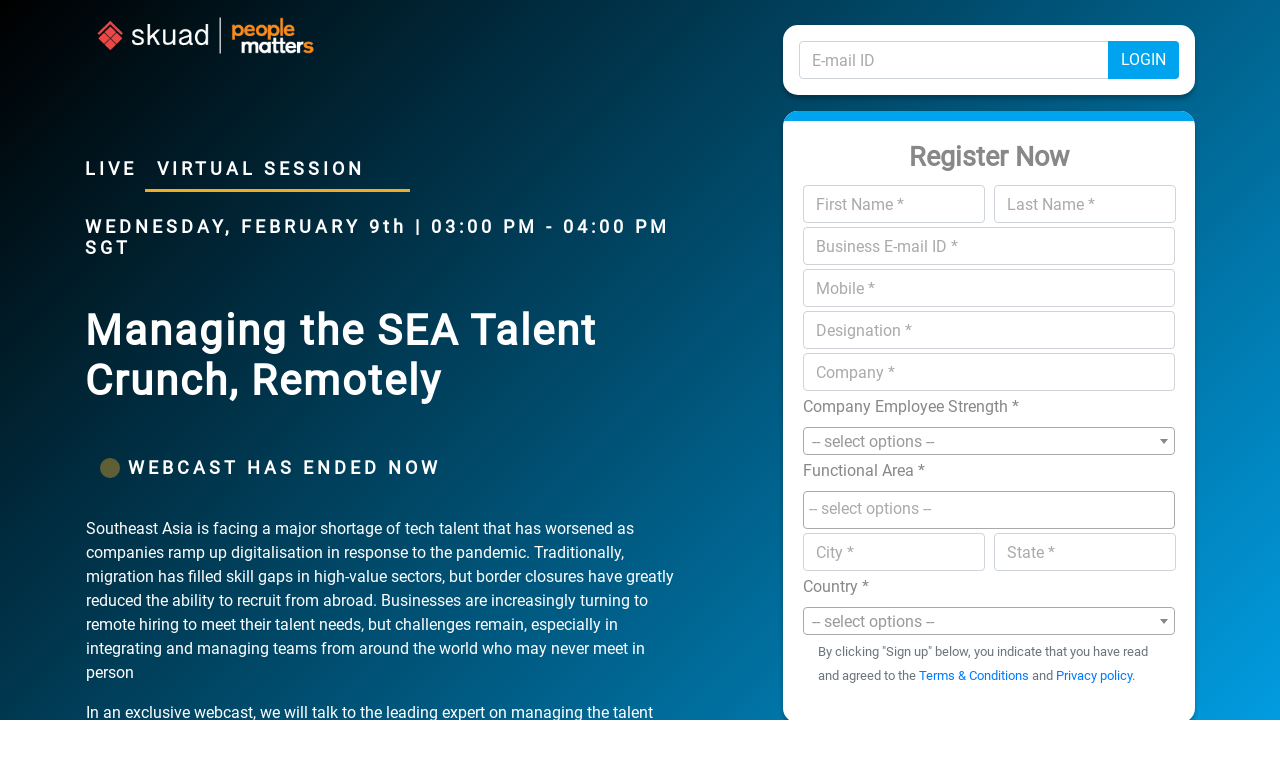

--- FILE ---
content_type: text/html; charset=UTF-8
request_url: https://www.peoplematters.digital/webcast/watch-managing-the-sea-talent-crunch-remotely
body_size: 9732
content:
<!DOCTYPE html>
<html lang="en">
<head>

    <!-- Global site tag (gtag.js) - Google Analytics -->
    <script async src="https://www.googletagmanager.com/gtag/js?id=G-V62G68B6N0"></script>
    <script>
        window.dataLayer = window.dataLayer || [];

        function gtag() {
            dataLayer.push(arguments);
        }

        gtag('js', new Date());

        gtag('config', 'UA-165621506-1');
        gtag('config', 'G-V62G68B6N0');
    </script>

    <!-- Facebook Pixel Code -->
<script>
!function(f,b,e,v,n,t,s)
{if(f.fbq)return;n=f.fbq=function(){n.callMethod?
n.callMethod.apply(n,arguments):n.queue.push(arguments)};
if(!f._fbq)f._fbq=n;n.push=n;n.loaded=!0;n.version='2.0';
n.queue=[];t=b.createElement(e);t.async=!0;
t.src=v;s=b.getElementsByTagName(e)[0];
s.parentNode.insertBefore(t,s)}(window, document,'script',
'https://connect.facebook.net/en_US/fbevents.js');
fbq('init', '3379535598741247');
fbq('track', 'PageView');
</script>
<noscript>
<img height="1" width="1" style="display:none"
src="https://www.facebook.com/tr?id=3379535598741247&ev=PageView&noscript=1"/>
</noscript>
    <!-- End Facebook Pixel Code -->

    <meta name="description" content="Managing the SEA Talent Crunch, Remotely" />
<meta name="keywords" content="" />
<meta name="title" content="Webcast: Managing the SEA Talent Crunch, Remotely" />
<style type="text/css">
/*<![CDATA[*/

/*]]>*/
</style>
<title>Webcast: Managing the SEA Talent Crunch, Remotely</title>
    <meta charset="utf-8"/>
    <link rel="canonical" href="https://www.peoplematters.digital/webcast/watch-managing-the-sea-talent-crunch-remotely">
    <meta name="abstract" content="People Matters Digital Events"/>
    <meta name="copyright" content="Copyright © 2026 People Matters Media Pvt. Ltd. All rights reserved."/>
    <meta name="viewport" content="width=device-width, initial-scale=1, shrink-to-fit=no">
    <link rel="stylesheet" href="https://maxcdn.bootstrapcdn.com/bootstrap/4.4.1/css/bootstrap.min.css">
    <link rel="stylesheet" href="https://cdnjs.cloudflare.com/ajax/libs/select2/4.0.5/css/select2.min.css">
    <link rel="stylesheet" type="text/css"
          href="https://cdnjs.cloudflare.com/ajax/libs/font-awesome/4.7.0/css/font-awesome.min.css"/>
    <meta name="facebook-domain-verification" content="f8gegb4jwt6iakbymq084yqqc3e7u0"/>
    <link rel="stylesheet"
          href="/assets/css/main.min.css?v=1700735396"/>
    <link rel="icon" type="image/x-icon" href="/assets/ico/favicon.png">
    <link rel="shortcut icon" type="image/vnd.microsoft.icon" href="/assets/ico/favicon.ico">
</head>

<body class="bg-gradient">
<header class="fixed-top header-top">
    <div class="container">
        <div class="d-flex flex-column justify-content-start">
            <div class="py-2">
                <span>
                    <img class="logo-img" src="https://res.cloudinary.com/people-matters/image/upload/f_auto,q_auto/v1641799693/joint-light_avyzmt.png" alt="Managing the SEA Talent Crunch, Remotely" /><!--                    <img src="https://res.cloudinary.com/people-matters/image/upload/h_88,w_188,c_lpad,f_auto,q_auto/Logo-2.0-b.png" class="logo-img" alt="People Matters"/>-->
                </span>
                <span class="ml-2 ml-md-3">
                                </span>
                            </div>
        </div>
    </div>
</header>
<section class="content-section">
            <div class="container">
            <div class="row">
                <div class="col-12 col-md-7 pr-md-5 left-content-custom-padding">

                                        <!--headlines-->
                    <div class="row heading-line-1 mt-1 mt-md-5">
                                                <div class="col text-left">LIVE <span class="under-lined-text">VIRTUAL SESSION</span></div>
                                            </div>
                    <div class="row heading-line-2 my-3 my-md-4">
                        <div class="col text-left">
                            WEDNESDAY, FEBRUARY 9th | 03:00 PM - 04:00 PM SGT                        </div>
                        <!--                    <div class="col text-left">THURSDAY, FEB 27 <sup>TH |</sup> 3:00 PM - 4:00 PM</div>-->
                    </div>

                                        <div class="row heading-line-3 my-1 my-md-5">
                        <div class="col"><span class="highlight">Managing the SEA Talent Crunch, Remotely</span></div>
                    </div>
                    <!-- timer block-->
                                                    <div class="col"><div class="live-now-message mt-5 mt-md-0"><span class="mr-2 live-dot"></span>WEBCAST HAS ENDED NOW</div></div>
                                                <!--Description-->
                    <div class="row p-3 webcast-description" style="color: #ffffff"><p class="d-block"><p>Southeast Asia is facing a major shortage of tech talent that has worsened as companies ramp up digitalisation in response to the pandemic. Traditionally, migration has filled skill gaps in high-value sectors, but border closures have greatly reduced the ability to recruit from abroad. Businesses are increasingly turning to remote hiring to meet their talent needs, but challenges remain, especially in integrating and managing teams from around the world who may never meet in person</p>
<p>
In an exclusive webcast, we will talk to the leading expert on managing the talent crunch remotely. 
</p>
<p>
<li>The need for SEA companies to hire remotely when local talent pools are no longer able to support their business needs</li>
<li>Tackling challenges in the remote hiring process, particularly onboarding and orientation for new hires across multiple locations</li>
<li>Effective administration for remote hires: from payroll to benefits to dealing with cross-border labour regulations </li>
<li>The role of technology in creating a smooth employee experience that will keep these remote workers with the company</li>
 </p></p></div>
                                        
                    <!--speakers-->
                                                <div class="row speakers py-5">
                                <div class="col-12 heading" style="color: #ffffff;" >Our Speaker</div>                                <div class="col-12 pt-4">
                                    <div class="row">
                                        <!-- if speaker name exceed then make it col-md-12-->
                                        <div class="col-12 col-md-6 pb-4">
                                        <div class="d-flex">
                                        <div><img src="https://res.cloudinary.com/people-matters/image/upload/f_auto,q_auto,w_120,h_120,c_lfill/v1641799182/techr/spkr-joanne-low.jpg" alt="Joanne Low" class="speaker-images" style="margin-bottom: 5px;"></div>
                                        <div class="d-flex flex-column justify-content-center ml-2" style="color: #ffffff">
                                        <div class="speaker-name">Joanne Low</div>
                                        <p class="speaker-desc m-0">Head of Human Resources - Asia Pacific<br />
Aspire Lifestyles</p>
                                        </div>
                                    </div></div>                                                                            </div>
                                </div>                            
                                
                            </div>
                                            
                    
                                    </div>
                <div class="col-12 col-md-5 pl-md-5 d-md-block">
                    <div class="sticky">
                        

<form class="frm_signInUp" id="webcast_signin" action="/webcast/login?slug=managing-the-sea-talent-crunch-remotely" method="post">
<input type="hidden" value="TWhUfjVKRURVRmdDTHlveENnQ29IeWY0SnFpVk9qcjbioLcm4vrDOreb1ZsHRi0iH7HgrzcS6cdHEkPwXGzzig==" name="YII_CSRF_TOKEN" />
<div style="display:none"><input type="hidden" name="YII_PAGE_STATE" value="" /></div>    <div class="w-100 register card border-0 p-3 mb-3">
            
        <div class="input-group">
            <input class="form-control" placeholder="E-mail ID" name="VCSigninModel[username]" id="VCSigninModel_username" type="email" /> 
            <div class="input-group-append">
                                    <button type="submit" class="btn login-button">LOGIN</button>
                                </div>
        </div>
        <div class="text-danger" id="VCSigninModel_username_em_" style="display:none"></div>            
    </div>
</form><form class="frm_signInUp" id="webcast_signup" action="/webcast/watch-managing-the-sea-talent-crunch-remotely" method="post">
<input type="hidden" value="TWhUfjVKRURVRmdDTHlveENnQ29IeWY0SnFpVk9qcjbioLcm4vrDOreb1ZsHRi0iH7HgrzcS6cdHEkPwXGzzig==" name="YII_CSRF_TOKEN" /><div class="w-100 register card border-0">
            <div class="header-border"></div>
        <div class="card-body">
    <h5 class="card-title text-center register-heading">Register Now</h5>
    <div class="form-row">
    <div class="col-12 mb-1 col-lg-6 pr-lg-1"><input class="form-control" placeholder="First Name *" title="First Name" required="required" name="VCSign[name_first]" id="VCSign_name_first" type="text" maxlength="32" /><div class="text-danger" id="VCSign_name_first_em_" style="display:none"></div></div><div class="col-12 mb-1 col-lg-6 pr-lg-1"><input class="form-control" placeholder="Last Name *" title="Last Name" required="required" name="VCSign[name_last]" id="VCSign_name_last" type="text" maxlength="32" /><div class="text-danger" id="VCSign_name_last_em_" style="display:none"></div></div><div class="col-12 mb-1 "><input class="form-control" placeholder="Business E-mail ID *" title="Business E-mail ID" required="required" name="VCSign[email]" id="VCSign_email" type="email" maxlength="127" /><div class="text-danger" id="VCSign_email_em_" style="display:none"></div></div><div class="col-12 mb-1 "><input class="form-control" placeholder="Mobile *" title="Mobile" required="required" name="VCSign[mobile]" id="VCSign_mobile" type="text" /><div class="text-danger" id="VCSign_mobile_em_" style="display:none"></div></div><div class="col-12 mb-1 "><input class="form-control" placeholder="Designation *" title="Designation" required="required" name="VCSign[designation]" id="VCSign_designation" type="text" maxlength="32" /><div class="text-danger" id="VCSign_designation_em_" style="display:none"></div></div><div class="col-12 mb-1 "><input class="form-control" placeholder="Company *" title="Company" required="required" name="VCSign[company]" id="VCSign_company" type="text" maxlength="32" /><div class="text-danger" id="VCSign_company_em_" style="display:none"></div></div><div class="col-12 mb-1 "><label for="VCSign_company_employee_strength" class="required">Company Employee Strength <span class="required">*</span></label><select class="form-control" placeholder="Company Employee Strength *" title="Company Employee Strength" required="required" name="VCSign[company_employee_strength]" id="VCSign_company_employee_strength">
<option value="">Company Employee Strength</option>
<option value="0-100">less than 100</option>
<option value="100-300">between 100 to 300</option>
<option value="300-500">between 300 to 500</option>
<option value="500-1000">between 500 to 1000</option>
<option value="1000-2000">between 1000 to 2000</option>
<option value="2000-5000">between 2000 to 5000</option>
<option value="5000-10000">between 5000 to 10000</option>
<option value="gt-10000">more than 10000</option>
</select><div class="text-danger" id="VCSign_company_employee_strength_em_" style="display:none"></div></div><div class="col-12 mb-1 "><label for="VCSign_functional_area" class="required">Functional Area <span class="required">*</span></label><select class="form-control multiple-select" placeholder="Functional Area *" title="Functional Area" required="required" multiple="multiple" name="VCSign[functional_area][]" id="VCSign_functional_area">
<option value="Compensation &amp; Benefits">Compensation &amp; Benefits</option>
<option value="Total Rewards &amp; Wellness">Total Rewards &amp; Wellness</option>
<option value="Performance &amp; Talent Management System">Performance &amp; Talent Management System</option>
<option value="Employee Relations">Employee Relations</option>
<option value="Talent Acquisition">Talent Acquisition</option>
<option value="HR Operations &amp; Compliance">HR Operations &amp; Compliance</option>
<option value="Learning and Development">Learning and Development</option>
<option value="Organizational Change and Design">Organizational Change and Design</option>
<option value="HR Technology">HR Technology</option>
<option value="Legal &amp; Industrial Relations">Legal &amp; Industrial Relations</option>
<option value="Leadership and Succession">Leadership and Succession</option>
<option value="Recruitment">Recruitment</option>
<option value="Others">Others</option>
</select><div class="text-danger" id="VCSign_functional_area_em_" style="display:none"></div></div><div class="col-12 mb-1 col-lg-6 pr-lg-1"><input class="form-control" placeholder="City *" title="City" required="required" name="VCSign[city]" id="VCSign_city" type="text" /><div class="text-danger" id="VCSign_city_em_" style="display:none"></div></div><div class="col-12 mb-1 col-lg-6 pr-lg-1"><input class="form-control" placeholder="State *" title="State" required="required" name="VCSign[state]" id="VCSign_state" type="text" /><div class="text-danger" id="VCSign_state_em_" style="display:none"></div></div><div class="col-12 mb-1 "><label for="VCSign_country" class="required">Country <span class="required">*</span></label><select class="form-control" placeholder="Country *" title="Country" required="required" name="VCSign[country]" id="VCSign_country">
<option value="">Country</option>
<option value="IN">India</option>
<option value="SG">Singapore</option>
<option value="HK">Hong Kong</option>
<option value="MY">Malaysia</option>
<option value="TH">Thailand</option>
<option value="PH">Philippines</option>
<option value="ID">Indonesia</option>
<option value="US">USA</option>
<option value="GB">United Kingdom</option>
<option value="AF">Afghanistan</option>
<option value="AX">Aland Islands</option>
<option value="AL">Albania</option>
<option value="DZ">Algeria</option>
<option value="AS">American Samoa</option>
<option value="AD">Andorra</option>
<option value="AO">Angola</option>
<option value="AI">Anguilla</option>
<option value="AQ">Antarctica</option>
<option value="AG">Antigua and Barbuda</option>
<option value="AR">Argentina</option>
<option value="AM">Armenia</option>
<option value="AW">Aruba</option>
<option value="AP">Asia / Pacific Region</option>
<option value="AU">Australia</option>
<option value="AT">Austria</option>
<option value="AZ">Azerbaijan</option>
<option value="BS">Bahamas</option>
<option value="BH">Bahrain</option>
<option value="BD">Bangladesh</option>
<option value="BB">Barbados</option>
<option value="BY">Belarus</option>
<option value="BE">Belgium</option>
<option value="BZ">Belize</option>
<option value="BJ">Benin</option>
<option value="BM">Bermuda</option>
<option value="BT">Bhutan</option>
<option value="BO">Bolivia</option>
<option value="BQ">Bonaire, Sint Eustatius and Saba</option>
<option value="BA">Bosnia and Herzegovina</option>
<option value="BW">Botswana</option>
<option value="BV">Bouvet Island</option>
<option value="BR">Brazil</option>
<option value="IO">British Indian Ocean Territory</option>
<option value="BN">Brunei</option>
<option value="BG">Bulgaria</option>
<option value="BF">Burkina Faso</option>
<option value="BI">Burundi</option>
<option value="KH">Cambodia</option>
<option value="CM">Cameroon</option>
<option value="CA">Canada</option>
<option value="CV">Cape Verde</option>
<option value="KY">Cayman Islands</option>
<option value="CF">Central African Republic</option>
<option value="TD">Chad</option>
<option value="CL">Chile</option>
<option value="CN">China</option>
<option value="CX">Christmas Island</option>
<option value="CC">Cocos (Keeling) Islands</option>
<option value="CO">Colombia</option>
<option value="KM">Comoros</option>
<option value="CG">Congo</option>
<option value="CD">Congo, the Democratic Republic of the</option>
<option value="CK">Cook Islands</option>
<option value="CR">Costa Rica</option>
<option value="CI">Cote D&#039;Ivoire</option>
<option value="HR">Croatia</option>
<option value="CU">Cuba</option>
<option value="CW">Curacao</option>
<option value="CY">Cyprus</option>
<option value="CZ">Czech Republic</option>
<option value="DK">Denmark</option>
<option value="DJ">Djibouti</option>
<option value="DM">Dominica</option>
<option value="DO">Dominican Republic</option>
<option value="TP">East Timor</option>
<option value="EC">Ecuador</option>
<option value="EG">Egypt</option>
<option value="SV">El Salvador</option>
<option value="GQ">Equatorial Guinea</option>
<option value="ER">Eritrea</option>
<option value="EE">Estonia</option>
<option value="ET">Ethiopia</option>
<option value="FK">Falkland Islands (Malvinas)</option>
<option value="FO">Faroe Islands</option>
<option value="FJ">Fiji</option>
<option value="FI">Finland</option>
<option value="FR">France</option>
<option value="FX">France, Metropolitan</option>
<option value="GF">French Guiana</option>
<option value="PF">French Polynesia</option>
<option value="TF">French Southern Territories</option>
<option value="GA">Gabon</option>
<option value="GM">Gambia</option>
<option value="GE">Georgia</option>
<option value="DE">Germany</option>
<option value="GH">Ghana</option>
<option value="GI">Gibraltar</option>
<option value="GR">Greece</option>
<option value="GL">Greenland</option>
<option value="GD">Grenada</option>
<option value="GP">Guadeloupe</option>
<option value="GU">Guam</option>
<option value="GT">Guatemala</option>
<option value="GG">Guernsey</option>
<option value="GN">Guinea</option>
<option value="GW">Guinea-Bissau</option>
<option value="GY">Guyana</option>
<option value="HT">Haiti</option>
<option value="HM">Heard Island and Mcdonald Islands</option>
<option value="VA">Holy See (Vatican City State)</option>
<option value="HN">Honduras</option>
<option value="HU">Hungary</option>
<option value="IS">Iceland</option>
<option value="IR">Iran, Islamic Republic of</option>
<option value="IQ">Iraq</option>
<option value="IE">Ireland</option>
<option value="IM">Isle of Man</option>
<option value="IL">Israel</option>
<option value="IT">Italy</option>
<option value="JM">Jamaica</option>
<option value="JP">Japan</option>
<option value="JE">Jersey</option>
<option value="JO">Jordan</option>
<option value="KZ">Kazakhstan</option>
<option value="KE">Kenya</option>
<option value="KI">Kiribati</option>
<option value="XK">Kosovo</option>
<option value="KW">Kuwait</option>
<option value="KG">Kyrgyzstan</option>
<option value="LA">Laos</option>
<option value="LV">Latvia</option>
<option value="LB">Lebanon</option>
<option value="LS">Lesotho</option>
<option value="LR">Liberia</option>
<option value="LY">Libyan Arab Jamahiriya</option>
<option value="LI">Liechtenstein</option>
<option value="LT">Lithuania</option>
<option value="LU">Luxembourg</option>
<option value="MO">Macao</option>
<option value="MK">Macedonia, the Former Yugoslav Republic of</option>
<option value="MG">Madagascar</option>
<option value="MW">Malawi</option>
<option value="MV">Maldives</option>
<option value="ML">Mali</option>
<option value="MT">Malta</option>
<option value="MH">Marshall Islands</option>
<option value="MQ">Martinique</option>
<option value="MR">Mauritania</option>
<option value="MU">Mauritius</option>
<option value="YT">Mayotte</option>
<option value="MX">Mexico</option>
<option value="FM">Micronesia, Federated States of</option>
<option value="MD">Moldova, Republic of</option>
<option value="MC">Monaco</option>
<option value="MN">Mongolia</option>
<option value="ME">Montenegro</option>
<option value="MS">Montserrat</option>
<option value="MA">Morocco</option>
<option value="MZ">Mozambique</option>
<option value="MM">Myanmar</option>
<option value="NA">Namibia</option>
<option value="NR">Nauru</option>
<option value="NP">Nepal</option>
<option value="NL">Netherlands</option>
<option value="AN">Netherlands Antilles</option>
<option value="NC">New Caledonia</option>
<option value="NZ">New Zealand</option>
<option value="NI">Nicaragua</option>
<option value="NE">Niger</option>
<option value="NG">Nigeria</option>
<option value="NU">Niue</option>
<option value="NF">Norfolk Island</option>
<option value="KP">North Korea</option>
<option value="MP">Northern Mariana Islands</option>
<option value="NO">Norway</option>
<option value="OM">Oman</option>
<option value="PK">Pakistan</option>
<option value="PW">Palau</option>
<option value="PS">Palestinian Territory, Occupied</option>
<option value="PA">Panama</option>
<option value="PG">Papua New Guinea</option>
<option value="PY">Paraguay</option>
<option value="PE">Peru</option>
<option value="PN">Pitcairn</option>
<option value="PL">Poland</option>
<option value="PT">Portugal</option>
<option value="PR">Puerto Rico</option>
<option value="QA">Qatar</option>
<option value="RE">Reunion</option>
<option value="RO">Romania</option>
<option value="RU">Russia</option>
<option value="RW">Rwanda</option>
<option value="BL">Saint Barthelemy</option>
<option value="SH">Saint Helena</option>
<option value="KN">Saint Kitts and Nevis</option>
<option value="LC">Saint Lucia</option>
<option value="MF">Saint Martin</option>
<option value="PM">Saint Pierre and Miquelon</option>
<option value="VC">Saint Vincent and the Grenadines</option>
<option value="WS">Samoa</option>
<option value="SM">San Marino</option>
<option value="ST">Sao Tome and Principe</option>
<option value="SA">Saudi Arabia</option>
<option value="SN">Senegal</option>
<option value="RS">Serbia</option>
<option value="CS">Serbia and Montenegro</option>
<option value="SC">Seychelles</option>
<option value="SL">Sierra Leone</option>
<option value="SX">Sint Maarten</option>
<option value="SK">Slovakia</option>
<option value="SI">Slovenia</option>
<option value="SB">Solomon Islands</option>
<option value="SO">Somalia</option>
<option value="ZA">South Africa</option>
<option value="GS">South Georgia and the South Sandwich Islands</option>
<option value="KR">South Korea</option>
<option value="SS">South Sudan</option>
<option value="ES">Spain</option>
<option value="LK">Sri Lanka</option>
<option value="SD">Sudan</option>
<option value="SR">Suriname</option>
<option value="SJ">Svalbard and Jan Mayen</option>
<option value="SZ">Swaziland</option>
<option value="SE">Sweden</option>
<option value="CH">Switzerland</option>
<option value="SY">Syrian Arab Republic</option>
<option value="TW">Taiwan</option>
<option value="TJ">Tajikistan</option>
<option value="TZ">Tanzania</option>
<option value="TL">Timor-Leste</option>
<option value="TG">Togo</option>
<option value="TK">Tokelau</option>
<option value="TO">Tonga</option>
<option value="TT">Trinidad and Tobago</option>
<option value="TN">Tunisia</option>
<option value="TR">Turkey</option>
<option value="TM">Turkmenistan</option>
<option value="TC">Turks and Caicos Islands</option>
<option value="TV">Tuvalu</option>
<option value="AE">UAE</option>
<option value="UG">Uganda</option>
<option value="UA">Ukraine</option>
<option value="UM">United States Minor Outlying Islands</option>
<option value="UY">Uruguay</option>
<option value="UZ">Uzbekistan</option>
<option value="VU">Vanuatu</option>
<option value="VE">Venezuela</option>
<option value="VN">Vietnam</option>
<option value="VG">Virgin Islands, British</option>
<option value="VI">Virgin Islands, U.s.</option>
<option value="WF">Wallis and Futuna</option>
<option value="EH">Western Sahara</option>
<option value="YE">Yemen</option>
<option value="ZR">Zaire</option>
<option value="ZM">Zambia</option>
<option value="ZW">Zimbabwe</option>
</select><div class="text-danger" id="VCSign_country_em_" style="display:none"></div></div>            
    </div>
    <div class="form-group col-md-12 text-muted">
                    <small>By clicking "Sign up" below, you indicate that you have read and agreed to the                <a href="https://www.peoplematters.in/terms-and-conditions" class="blueTxt text-docoration">Terms & Conditions</a>
                and <a href="https://www.peoplematters.in/privacy-and-policy" class="blueTxt text-docoration">Privacy policy</a>.
            </small>
                </div>    <!--<a href="#" class="btn btn-primary">Go somewhere</a>-->
    </div>
</div>
    <button class="btn btn-block my-4 register-now-button mx-auto" type="submit">REGISTER NOW</button>
</form>                                            </div>
                </div>
            </div>
        </div>
        </section>
<div id="nps-box">
    <div class="nps-elements">
<!--        <div class="close-btn">
            <a href="#">
                <span class="glyphicon glyphicon-remove" aria-hidden="true"></span>
            </a>
        </div>-->

        <p>
           How likely are you to recommend People Matters' virtual sessions to your peers? 

        </p>

        <form action="/webcast/npsscore" method="post"
              enctype="application/x-www-form-urlencoded">
            <div class="slidecontainer">
                <input type="range" min="1" max="10" value="9"
                       class="slider" id="myRange" name="score" required>
                <div class="se-no">
                    <div class="start">01</div>
                    <div class="end">10</div>
                </div>
		<input type="hidden" id="nps_slug" name="nps_slug" />
                <div style="margin-bottom: 10px;">Selected Score : <span class="output"></span></div>

            </div>

            <div class="row">

                <div class="col-xs-4">
                    <button type="submit" name="Submit" class="btn btn-warning custom-mdf">SUBMIT</button>
                </div>
            </div>
        </form>
    </div>
</div>




    
    <footer class="d-block d-md-none fixed-bottom" style="z-index: 1050;">
        <div class="row no-gutters">
            <div class="col">
                <a class="register-button-footer" href="#webcast_signup">
                    REGISTER NOW
                    <small class="d-block mt-1 font-italic" style="font-size:12px; letter-spacing:1px;">(IT'S FREE)
                    </small>
                </a>
            </div>
        </div>
    </footer>
    

<script type="text/javascript" src="https://cdnjs.cloudflare.com/ajax/libs/jquery/1.11.1/jquery.min.js"></script>
<script type="text/javascript" src="/assets/f4fa418f/jquery.yiiactiveform.js"></script>
<script type="text/javascript" src="https://cdnjs.cloudflare.com/ajax/libs/popper.js/1.16.0/umd/popper.min.js"></script>
<script type="text/javascript" src="https://maxcdn.bootstrapcdn.com/bootstrap/4.4.1/js/bootstrap.min.js"></script>
<script type="text/javascript" src="https://cdnjs.cloudflare.com/ajax/libs/select2/4.0.5/js/select2.min.js"></script>
<script type="text/javascript" src="/assets/js/webcast.min.js?v=1627644772"></script>
<script type="text/javascript">
/*<![CDATA[*/
jQuery('#webcast_signin').yiiactiveform({'inputContainer':'.form\x2Dgroup,.input\x2Dgroup','successCssClass':'has\x2Dsuccess','errorCssClass':'has\x2Derror','validateOnSubmit':true,'validateOnChange':false,'attributes':[{'id':'VCSigninModel_username','inputID':'VCSigninModel_username','errorID':'VCSigninModel_username_em_','model':'VCSigninModel','name':'username','enableAjaxValidation':true,'hideErrorMessage':false,'clientValidation':function(value, messages, attribute) {

if(jQuery.trim(value)=='') {
	messages.push("E-mail ID cannot be blank.");
}

}}],'errorCss':'error'});
jQuery('#webcast_signup').yiiactiveform({'inputContainer':'.form\x2Dgroup','successCssClass':'has\x2Dsuccess','errorCssClass':'has\x2Derror','validateOnSubmit':true,'validateOnChange':false,'beforeValidate':function(f) {
  f.find('input[type="submit"]').prop('disabled',true);
  f.find('.xhrsub').html('Please wait...').show();
  return true;
},'afterValidate':function(f,d,e) {
  f.find('input[type="submit"]').prop('disabled',false);
  f.find('.xhrsub').hide();
  var parent = f.parent();
  if(d.webcast_signup!==undefined && d.webcast_signup)
  {
    var __m = '<p class="fnt-size18 color-blue">Thank you</p>';
    if(d.message!==undefined){ __m = d.message; }
    f.replaceWith('<div class="frm_signInUp register" style="padding:10px">'+__m+'</div>');
    if(d.survey !== undefined)
    {
        window.location = d.survey;
    }
    $('.register-button-footer').css("display", "none");
    $('<p>&nbsp;</p>').insertBefore(parent);
    $('.download-button-container').html('<a href="'+ d.url + '" class="btn btn-success btn-lg btn-block" target="_blank">Download</a>');
  }
  return false;
},'attributes':[{'id':'VCSign_name_first','inputID':'VCSign_name_first','errorID':'VCSign_name_first_em_','model':'VCSign','name':'name_first','enableAjaxValidation':true,'hideErrorMessage':false,'clientValidation':function(value, messages, attribute) {

if(jQuery.trim(value)=='') {
	messages.push("First Name cannot be blank.");
}


if(jQuery.trim(value)!='') {
	
if(value.length<2) {
	messages.push("First Name is too short (minimum is 2 characters).");
}

if(value.length>32) {
	messages.push("First Name is too long (maximum is 32 characters).");
}

}

}},{'id':'VCSign_name_last','inputID':'VCSign_name_last','errorID':'VCSign_name_last_em_','model':'VCSign','name':'name_last','enableAjaxValidation':true,'hideErrorMessage':false,'clientValidation':function(value, messages, attribute) {

if(jQuery.trim(value)=='') {
	messages.push("Last Name cannot be blank.");
}


if(jQuery.trim(value)!='') {
	
if(value.length<2) {
	messages.push("Last Name is too short (minimum is 2 characters).");
}

if(value.length>32) {
	messages.push("Last Name is too long (maximum is 32 characters).");
}

}

}},{'id':'VCSign_email','inputID':'VCSign_email','errorID':'VCSign_email_em_','model':'VCSign','name':'email','enableAjaxValidation':true,'hideErrorMessage':false,'clientValidation':function(value, messages, attribute) {

if(jQuery.trim(value)=='') {
	messages.push("Business E-mail ID cannot be blank.");
}


if(jQuery.trim(value)!='') {
	
if(value.length<4) {
	messages.push("Business E-mail ID is too short (minimum is 4 characters).");
}

if(value.length>127) {
	messages.push("Business E-mail ID is too long (maximum is 127 characters).");
}

}



if(jQuery.trim(value)!='' && !value.match(/^[a-zA-Z0-9._%+-]+@[a-zA-Z0-9.-]+\.[a-zA-Z]{2,}$/)) {
	messages.push("Business E-mail ID is not a valid email address.");
}


if(jQuery.trim(value)!='' && !value.match(/^(?!.*@(gmail|ymail|live\.in|hotmail|yahoo|yandex|outlook|aol|aim\.com|wow\.com)).*$/i)) {
	messages.push("We accept only business email id!");
}

}},{'id':'VCSign_mobile','inputID':'VCSign_mobile','errorID':'VCSign_mobile_em_','model':'VCSign','name':'mobile','enableAjaxValidation':true,'hideErrorMessage':false,'clientValidation':function(value, messages, attribute) {

if(jQuery.trim(value)=='') {
	messages.push("Mobile cannot be blank.");
}


if(jQuery.trim(value)!='' && !value.match(/^([\+]?([\d]{1,4})([\-|\ ]{1})?)?([\d]{4,14})$/)) {
	messages.push("Mobile is invalid.");
}

}},{'id':'VCSign_designation','inputID':'VCSign_designation','errorID':'VCSign_designation_em_','model':'VCSign','name':'designation','enableAjaxValidation':true,'hideErrorMessage':false,'clientValidation':function(value, messages, attribute) {

if(jQuery.trim(value)=='') {
	messages.push("Designation cannot be blank.");
}


if(jQuery.trim(value)!='') {
	
if(value.length<2) {
	messages.push("Designation is too short (minimum is 2 characters).");
}

if(value.length>32) {
	messages.push("Designation is too long (maximum is 32 characters).");
}

}

}},{'id':'VCSign_company','inputID':'VCSign_company','errorID':'VCSign_company_em_','model':'VCSign','name':'company','enableAjaxValidation':true,'hideErrorMessage':false,'clientValidation':function(value, messages, attribute) {

if(jQuery.trim(value)=='') {
	messages.push("Company cannot be blank.");
}


if(jQuery.trim(value)!='') {
	
if(value.length<2) {
	messages.push("Company is too short (minimum is 2 characters).");
}

if(value.length>32) {
	messages.push("Company is too long (maximum is 32 characters).");
}

}

}},{'id':'VCSign_company_employee_strength','inputID':'VCSign_company_employee_strength','errorID':'VCSign_company_employee_strength_em_','model':'VCSign','name':'company_employee_strength','enableAjaxValidation':true,'hideErrorMessage':false,'clientValidation':function(value, messages, attribute) {

if(jQuery.trim(value)=='') {
	messages.push("Company Employee Strength cannot be blank.");
}

}},{'id':'VCSign_functional_area','inputID':'VCSign_functional_area','errorID':'VCSign_functional_area_em_','model':'VCSign','name':'functional_area','enableAjaxValidation':true,'hideErrorMessage':false,'clientValidation':function(value, messages, attribute) {

if(jQuery.trim(value)=='') {
	messages.push("Functional Area cannot be blank.");
}

}},{'id':'VCSign_city','inputID':'VCSign_city','errorID':'VCSign_city_em_','model':'VCSign','name':'city','enableAjaxValidation':true,'hideErrorMessage':false,'clientValidation':function(value, messages, attribute) {

if(jQuery.trim(value)=='') {
	messages.push("City cannot be blank.");
}

}},{'id':'VCSign_state','inputID':'VCSign_state','errorID':'VCSign_state_em_','model':'VCSign','name':'state','enableAjaxValidation':true,'hideErrorMessage':false,'clientValidation':function(value, messages, attribute) {

if(jQuery.trim(value)=='') {
	messages.push("State cannot be blank.");
}

}},{'id':'VCSign_country','inputID':'VCSign_country','errorID':'VCSign_country_em_','model':'VCSign','name':'country','enableAjaxValidation':true,'hideErrorMessage':false,'clientValidation':function(value, messages, attribute) {

if(jQuery.trim(value)=='') {
	messages.push("Country cannot be blank.");
}

}}],'errorCss':'error'});
$(document).ready(function() {
                $(".register select").change(function(){
                    
                    if($(this).val()!=""){
                       $(this).removeClass("select-placeholder");
                    } else {
                       $(this).addClass("select-placeholder");
                    }   
                });
            });

 $('#staticBackdrop').on('show.bs.modal', function (event) {
        
   var anchor = $(event.relatedTarget);
        
    var description = anchor.data('description');
    var youtube_link = "https://www.youtube.com/embed/" + anchor.data("youtube-link").split("=")[1] + "?ecver=2&autoplay=1&disablekb=1&rel=0&showinfo=0"; 
    var page_id = anchor.data("page-id");    
    var schedule_id = anchor.data("schedule-id");
    var schedule_session_id = anchor.data("schedule-session-id");    
         console.log(page_id);
         console.log(schedule_id);
         console.log(schedule_session_id);
    var tracking_data = {
        page_id: anchor.data("page-id"),
        schedule_id: anchor.data("schedule-id"),
        schedule_session_id: anchor.data("schedule-session-id")
    };
    
    $.get("' . https://www.peoplematters.digital/webcast/tracker . '", tracking_data);     
    var modal = $(this);

    modal.find('iframe').attr('src', youtube_link);
    modal.find('.modal-body').empty().append("<p>" + description + "</p>");        
});
//
//
$('#staticBackdrop').on('hide.bs.modal', function (event) {
    $('.modal-iframe').removeAttr('src', '#');
    $('.modal-details').empty();
});        
jQuery(window).on('load',function() {

var slider = $("#myRange");
      var output = $("#nps-box .output");

      output.text(slider.val());
      
      slider.on('input', function() {
          output.text($(this).val());
      });
      
    $("#nps-box form").on("submit", function(e) {
        e.preventDefault();
        $('#nps_slug').val("managing-the-sea-talent-crunch-remotely");
        var $form = $(this);
        console.log($form)
        $.ajax($form.attr("action"), {
            type: "POST",
            data: $form.serialize() + "&YII_CSRF_TOKEN=TWhUfjVKRURVRmdDTHlveENnQ29IeWY0SnFpVk9qcjbioLcm4vrDOreb1ZsHRi0iH7HgrzcS6cdHEkPwXGzzig==",
            success: function(data, textStatus, jqXHR) {
            console.log(data)
                console.log(textStatus);
                if(typeof data == "object" && Object.keys(data).length && typeof data.message !== "undefined")
                {
                    var msg = data.message;
                    $('#nps-box .nps-elements').replaceWith(msg);
                    setTimeout(function() {
                        $("#nps-box").css("display", "none");
                    },  7 * 1000);
                }
                else
                {
                    $("#nps-box .nps-elements").html(
                        "<div class=\"close-btn\"> \
            <a href=\"#\"> \
                <span class=\"glyphicon glyphicon-remove\" aria-hidden=\"true\"></span> \
            </a> \
        </div> <p>Unable to submit request! Please try again later</p>"
                    );
                }
            },
            error: function(jqXHR, textStatus, errorThrown) {
                console.log(textStatus);
                $("#nps-box .nps-elements").html(
                    "<div class=\"close-btn\"> \
            <a href=\"#\"> \
                <span class=\"glyphicon glyphicon-remove\" aria-hidden=\"true\"></span> \
            </a> \
        </div> <p>Unable to submit request! Please try again later</p>"
                );
            }
        });
    });
    $("#nps-box").on("click", ".close-btn, .continue", function (e) {
        e.preventDefault();
        e.stopPropagation();
        $(this).closest("#nps-box").css({width: "0", right: "-50px"});
        $(this).closest(".nps-elements").css("display", "none");
        Cookies.set(unpss, "1", {path: "/", expires: 24});
    });
});
/*]]>*/
</script>
</body>
</html>
<!-- 2.78 MiB, 0.035 Sec -->


--- FILE ---
content_type: text/css
request_url: https://www.peoplematters.digital/assets/css/main.min.css?v=1700735396
body_size: 2825
content:
@font-face{font-family:Roboto;src:url("https://pm1-31ef.kxcdn.com/webcast-new/assets/fonts/Roboto-Regular.ttf")}@font-face{font-family:Roboto-Thin;src:url("https://pm1-31ef.kxcdn.com/webcast-new/assets/fonts/Roboto-Thin.ttf")}body{color:#fff;color:var(--global-font-color,#fff);font-family:Roboto !important}body.bg-gradient{background-image:-webkit-linear-gradient(-45deg,#019ce0,#000);background-image:linear-gradient(-45deg,#019ce0,#000);background-image:-webkit-linear-gradient(var(--bg-gradient-direction,-45deg),var(--bg-gradient-bottom-color,#019ce0),var(--bg-gradient-top-color,#000));background-image:linear-gradient(var(--bg-gradient-direction,-45deg),var(--bg-gradient-bottom-color,#019ce0),var(--bg-gradient-top-color,#000));background-size:cover;background-attachment:fixed}body.bg-image{background:url("https://res.cloudinary.com/people-matters/image/upload/v1597822969/rul/bg2.png") no-repeat;background:var(--bg-image-url,url("https://res.cloudinary.com/people-matters/image/upload/v1597822969/rul/bg2.png") no-repeat);background-size:cover;background-attachment:fixed}body.bg-color{background:#019ce0;background:var(--bg-color,#019ce0)}.header-top{background:inherit;width:100%}.header-top .logo-img{width:auto;height:55px}.header-top .logo-img-partner{width:auto;height:55px}.content-section{padding-top:10px}.left-content-custom-padding{padding-top:100px}.heading-line-1,.heading-line-2{font-size:18px;font-weight:bold;letter-spacing:4px;line-height:1.2}.heading-line-1 .under-lined-text{border-bottom:3px solid #f0ac24;border-bottom:3px solid var(--secondary-color-bg,#f0ac24);padding:0 45px 10px 12px;display:inline-block}.heading-line-3{font-size:42px;font-family:Roboto-Thin;letter-spacing:2px;line-height:1.2}.heading-line-3 .highlight{font-family:Roboto;font-weight:bold}.timer{max-width:650px;margin:0 auto}.timer .progress{width:120px;height:120px;background:0;margin:0 auto;box-shadow:none;position:relative;margin-bottom:10px}.timer .progress:after{content:"";width:100%;height:100%;border-radius:50%;border:12px solid #fff;border:12px solid rgba(255,255,255,0.1);position:absolute;top:0;left:0;border-width:10px}.timer .progress>span{width:50%;height:100%;overflow:hidden;position:absolute;top:0;z-index:1}.timer .progress .progress-left{left:0}.timer .progress .progress-bar{width:100%;height:100%;background:0;border-width:10px;border-style:solid;position:absolute;top:0;border-color:#f0ac24;border-color:var(--progress-bar-color,#f0ac24)}.timer .progress .progress-left .progress-bar{left:100%;border-top-right-radius:60px;border-bottom-right-radius:60px;border-left:0;-webkit-transform-origin:center left;transform-origin:center left}.timer .progress .progress-right{right:0}.timer .progress .progress-right .progress-bar{left:-100%;border-top-left-radius:60px;border-bottom-left-radius:60px;border-right:0;-webkit-transform-origin:center right;transform-origin:center right}.timer .progress .progress-value{width:90%;height:90%;border-radius:50%;background:0;font-size:24px;color:#fff;color:var(--timer-font-color,#fff);text-align:center;position:absolute;top:5%;left:5%}.timer .progress .progress-value .timer-digits{font-size:37px}.timer .progress .progress-value .timer-heading{font-size:12px}.timer .notransition{-webkit-transition:none !important;-moz-transition:none !important;-o-transition:none !important;transition:none !important}.webcast-description{font-size:16px}.learn-about-heading{font-family:Roboto-Thin;letter-spacing:1px;font-size:30px;line-height:1.2}.learn-about-heading .highlight{font-family:Roboto;font-weight:bold}.learn-about-point{font-family:Roboto;font-weight:bold;letter-spacing:.5px;font-size:14px}.learn-about-point .heading{font-family:Roboto;font-weight:bold;font-size:30px}.speakers .speaker-name{font-family:Roboto;font-weight:bold;letter-spacing:1px;font-size:16px}.speakers .heading{font-family:Roboto;font-weight:bold;font-size:24px}.speakers .speaker-images{border-radius:50% 50% 50% 0;width:90px;height:90px}.speakers .speaker-desc{font-family:Roboto-Thin;font-weight:600;font-size:15px;letter-spacing:.5px;line-height:1.5}.sticky{position:relative;position:-webkit-sticky;position:sticky;z-index:1040;top:25px}.register{border-radius:15px;background:#fff;background:var(--register-block-bg-color,#fff);color:#888;color:var(--register-block-font-color,#888);overflow:hidden;box-shadow:0 4px 4px rgba(0,0,0,0.25)}.register .header-border{width:100%;height:10px;background:#00a3ee;background:var(--primary-color-bg,#00a3ee);overflow:hidden}.register .register-heading{font-family:Roboto;font-weight:bold;font-size:27px}.register-label-heading{font-size:13px;font-family:Roboto;font-weight:bold;letter-spacing:.5px;margin-bottom:0}.terms-conditions-txt{font-size:13px;font-family:Roboto}.register-now-button{background-color:#00a3ee !important;background-color:var(--primary-color-bg,#00a3ee) !important;color:#fff;color:var(--primary-color-text,#fff);width:100%;font-weight:bold;text-align:center;font-family:Roboto;font-size:20px;border-radius:15px;transition:all .5s;padding:17px 0;box-shadow:0 4px 4px rgba(0,0,0,0.25)}.register-now-button:hover{transform:scale(1.03);box-shadow:0 4px 4px rgba(0,0,0,0.25);cursor:pointer;color:#fff}.register-button-footer{background-color:#f0ac24;background-color:var(--primary-color-bg,#f0ac24);color:#fff;color:var(--primary-color-text,#fff) !important;width:100%;font-weight:bold;text-align:center;padding:17px 0;display:block;line-height:1}.login-button{background-color:#00a3ee;background-color:var(--primary-color-bg,#00a3ee);color:#fff;color:var(--primary-color-text,#fff) !important}.login-button-footer{background-color:#f0ac24;background-color:var(--secondary-color-bg,#f0ac24);color:#fff;color:var(--secondary-color-text,#fff) !important;width:100%;font-weight:bold;text-align:center;padding:17px 0;display:block}.live-now-message{position:relative;font-size:18px;font-weight:bold;letter-spacing:4px;padding:0;display:inline-flex;align-items:center}@keyframes fluctuate-icon{0{opacity:0}50%{opacity:1}100%{opacity:0}}.live-dot{height:20px;width:20px;background-color:#f0ac24;background-color:var(--secondary-color-bg,#f0ac24);border-radius:50%;display:inline-block;animation:fluctuate-icon 2s infinite}.sticky-video,.sticky-comment{position:relative;position:-webkit-sticky;position:sticky;top:100px;margin-top:100px}.embed-comment-responsive{padding-bottom:25%;overflow-y:scroll}.embed-comment-responsive::-webkit-scrollbar-track{-webkit-box-shadow:inset 0 0 6px rgba(0,0,0,0.2);border-radius:10px;background-color:transparent}.embed-comment-responsive::-webkit-scrollbar{width:12px;background-color:transparent}.embed-comment-responsive::-webkit-scrollbar-thumb{border-radius:10px;-webkit-box-shadow:inset 0 0 6px rgba(0,0,0,0.1);background-color:#f0ac24;background-color:var(--secondary-color-bg,#f0ac24)}.embed-comment-custom{padding-bottom:140%;overflow-y:scroll}.custom-scroll::-webkit-scrollbar-track{border-radius:10px;background-color:transparent}.custom-scroll::-webkit-scrollbar{width:12px;background-color:transparent}.custom-scroll::-webkit-scrollbar-thumb{border-radius:10px;-webkit-box-shadow:inset 0 0 6px rgba(0,0,0,0.1);background-color:#019ce0;background-color:var(--custom-scroll-bar-color,#019ce0)}.comment-block{border-radius:15px;background:#fff;background:var(--comment-block-bg,#fff);overflow:hidden;box-shadow:0 4px 4px rgba(0,0,0,0.25);padding:15px;margin-bottom:15px}.comment-heading{font-size:14px;font-weight:bold;letter-spacing:2px;line-height:1;margin-bottom:14px;padding-left:14px;display:block;font-style:italic}.video-timing{font-size:15px;font-weight:bold;letter-spacing:2px;line-height:1.2}.video-heading{font-size:35px;font-family:Roboto-Thin;letter-spacing:2px;line-height:1.2}.video-heading .highlight{font-family:Roboto;font-weight:bold}.bg-timer{background:url("https://res.cloudinary.com/people-matters/image/upload/f_auto,q_auto/techhr_sg/virtual/techHrVirtual/backgrounds/techHrVirtual_backgrounds_video_img.png") no-repeat;background:var(--video-timer-bg,url("https://res.cloudinary.com/people-matters/image/upload/f_auto,q_auto/techhr_sg/virtual/techHrVirtual/backgrounds/techHrVirtual_backgrounds_video_img.png") no-repeat);background-size:cover}.video-timer-heading{font-size:50px;letter-spacing:3px;font-weight:bold}.embed-custom-video-timer{padding-bottom:56.25%}@media screen and (max-width:991px){.video-timer-heading{font-size:30px;letter-spacing:2px;font-weight:bold}.embed-custom-video-timer{padding-bottom:110%}}@media screen and (max-width:767px){.header-top .logo-img{width:auto;height:35px}.header-top .logo-img-partner{width:auto;height:35px}.content-section{padding-top:0}.left-content-custom-padding{padding-top:75px}.heading-line-1,.heading-line-2{font-size:15px;font-weight:bold;letter-spacing:2px;line-height:1}.heading-line-1 .under-lined-text{border-bottom:3px solid #f0ac24;border-bottom:3px solid var(--secondary-color-bg,#f0ac24);padding:0 45px 5px 5px;display:inline-block}.heading-line-2{font-size:10px;letter-spacing:1px}.heading-line-3{font-size:30px;font-family:Roboto-Thin;letter-spacing:2px;line-height:1.2}.webcast-description{font-size:14px}.learn-about-heading{font-family:Roboto-Thin;letter-spacing:1px;font-size:22px;line-height:1.2}.learn-about-point{font-family:Roboto;font-weight:bold;letter-spacing:.5px;font-size:13px}.learn-about-point .heading{font-family:Roboto;font-weight:bold;font-size:20px}.speakers .heading{font-family:Roboto;font-weight:bold;font-size:19px}.speakers .speaker-name{font-family:Roboto;font-weight:bold;letter-spacing:1px;font-size:19px}.speakers .speaker-images{border-radius:50% 50% 50% 0;width:60px;height:60px}.speakers .speaker-desc{font-family:Roboto-Thin;font-weight:600;font-size:12px;letter-spacing:.5px;line-height:1.5}.live-now-message{font-size:15px;font-weight:bold;letter-spacing:2px}.live-dot{height:17px;width:17px}.sticky-video,.sticky-comment{position:-webkit-sticky;position:sticky;top:75px;margin-top:75px;z-index:0}.sticky-comment{margin-top:10px}.embed-comment-responsive{padding-bottom:60%;overflow-y:scroll}.comment-heading{font-size:10px}.video-timing{font-size:10px;font-weight:bold;letter-spacing:1px;line-height:1}.video-heading{font-size:20px;font-family:Roboto-Thin;letter-spacing:2px;line-height:1.2}.video-timer-heading{font-size:20px;letter-spacing:1px;font-weight:bold}.embed-custom-video-timer{padding-bottom:150%}a.close-btn{font-size:12px !important}body.bg-image{background:url("https://res.cloudinary.com/people-matters/image/upload/v1597822969/rul/bg2.png") no-repeat;background:var(--bg-image-mobile-url,url("https://res.cloudinary.com/people-matters/image/upload/v1597822969/rul/bg2.png") no-repeat);background-size:cover;background-attachment:fixed}.trans-img{margin-top:15px;margin-bottom:15px;transform:none}}.fb_iframe_widget_fluid_desktop,.fb_iframe_widget_fluid_desktop span,.fb_iframe_widget_fluid_desktop iframe{max-width:100% !important;width:100% !important}.register ::placeholder{color:#aaa !important;opacity:1 !important}.register :-ms-input-placeholder{color:#9c9c9c !important}.register ::-ms-input-placeholder{color:#9c9c9c !important}.register select.select-placeholder{color:#aaa}.register select option{color:#000}.register select option.option-placeholder{color:#aaa}.select2-results__option{color:#000}a.close-btn{--color:#ff7f82;--hover:#ffdc7f}a.close-btn{color:var(--color);-webkit-transition:.25s;transition:.25s}a.close-btn:hover,a.close-btn:focus{border-color:var(--hover);color:#fff}a.close-btn{font-size:14px;background:0;border:2px solid;line-height:1;margin:.5em;padding:1em 2em;display:inline-block;text-decoration:none}.fa-youtube-play:before{content:"\f16a";content:"\f16a";position:absolute;top:50%;left:50%;width:50px;height:50px;margin:-104px 0 0 -25px;font:14px/1 FontAwesome;text-rendering:auto;-moz-osx-font-smoothing:grayscale;font-size:4em;color:red;-webkit-box-sizing:border-box;-moz-box-sizing:border-box;box-sizing:border-box}.trans-img{transform:translateY(-20px)}#nps-box{box-sizing:border-box;position:fixed;width:0;min-height:200px;padding:16px 14px 16px 20px;bottom:80px;right:-50px;background-color:#006b9a;border-bottom-left-radius:30px;box-shadow:2px 2px 4px 2px #ccc;z-index:15}#nps-box .nps-elements{display:none}#nps-box .close-btn{width:40px;height:40px;border-radius:50%;background-color:#f68b1f;text-align:center;font-size:20px;position:absolute;top:-20px;left:-20px}#nps-box .close-btn span{display:inline-block;text-align:center;position:absolute;top:50%;left:50%;width:10px;height:10px;margin-left:-11px;margin-top:-17px;font-size:33px;color:#fff}#nps-box p{font-family:Helvetica,sans-serif;font-size:18px}#nps-box .custom-mdf{border-radius:20px;box-shadow:2px 2px 4px 2px #ccc}.slidecontainer{width:100%}input[type=range]{display:block;width:100%}.slider{-webkit-appearance:none;width:100%;height:5px;border-radius:5px;background:#c6c6c6;outline:0;opacity:.7;-webkit-transition:.2s;transition:opacity .2s}.se-no .start{display:inline-block;position:absolute;left:0}.se-no{width:100%;position:relative;margin-bottom:40px}.se-no .start{display:inline-block;position:absolute;left:0}.se-no .end{display:inline-block;position:absolute;right:0}#nps-box .custom-mdf{border-radius:20px;box-shadow:2px 2px 4px 2px #ccc}#nps-box .custom-mdf{border-radius:20px;box-shadow:2px 2px 4px 2px #ccc}#nps-box button{padding:8px 20px}#nps-box input::placeholder{font-size:15px}

--- FILE ---
content_type: application/javascript; charset=utf-8
request_url: https://www.peoplematters.digital/assets/js/webcast.min.js?v=1627644772
body_size: 596
content:
function updateTimer(e,i){console.log("timer");var d=parseInt(e,10);var b=parseInt(i,10);var a=d-b;if(a>0){var h=Math.floor(a/(60*60*24)).toString();var f=Math.floor((a%(60*60*24))/(60*60)).toString();var c=Math.floor((a%(60*60))/60).toString();var g=Math.floor(a%(60)).toString();updateCircularProgressBar("timer-day",h,h);updateCircularProgressBar("timer-hour",f,"24");updateCircularProgressBar("timer-min",c,"60");updateCircularProgressBar("timer-sec",g,"60");return true}$(".timer").addClass("d-none");$(".live-now-message-block").removeClass("d-none");return false}function updateCircularProgressBar(h,c,g){c=parseInt(c,10);g=parseInt(g,10);var d=Math.floor((c*100)/g);var b=Math.floor(d*3.6);var e="#"+h;var a="all 0.4s";if(b>0&&b<=180){$(e+" .progress-left .progress-bar").css("transition","none");rotateCrossBrowser(e+" .progress-left .progress-bar",0);$(e+" .progress-right .progress-bar").css("transition",a);rotateCrossBrowser(e+" .progress-right .progress-bar",b)}else{if(b>180){var f=b-180;$(e+" .progress-right .progress-bar").css("transition","none");rotateCrossBrowser(e+" .progress-right .progress-bar",180);$(e+" .progress-left .progress-bar").css("transition",a);rotateCrossBrowser(e+" .progress-left .progress-bar",f)}else{$(e+" .progress-left .progress-bar").css("transition","none");rotateCrossBrowser(e+" .progress-left .progress-bar",0);$(e+" .progress-right .progress-bar").css("transition","none");rotateCrossBrowser(e+" .progress-right .progress-bar",0)}}$(e+" .progress-value .timer-digits").text(c)}function rotateCrossBrowser(a,b){$(a).css("-webkit-transform","rotate("+b+"deg)");$(a).css("-moz-transform","rotate("+b+"deg)");$(a).css("-o-transform","rotate("+b+"deg)");$(a).css("-ms-transform","rotate("+b+"deg)");$(a).css("-sand-transform","rotate("+b+"deg)");$(a).css("transform","rotate("+b+"deg)")}$(window).scroll(function(d){if($(window).width()<768){var c=$(this).scrollTop();var b=$("#webcast_signup").offset();var f=$("#webcast_signup").height();var a=b.top-(f);console.log(c,a,b.top);if(c>=a){$(".register-button-footer").css("display","none")}else{$(".register-button-footer").css("display","block")}}});$("select").select2({placeholder:"-- select options --"});